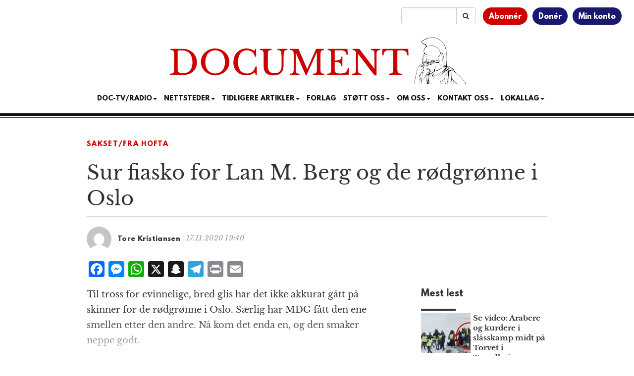

--- FILE ---
content_type: text/html; charset=UTF-8
request_url: https://www.document.no/2020/11/17/sur-fiasko-for-lan-m-berg-og-de-rodgronne-i-oslo/
body_size: 14900
content:
<!DOCTYPE html>
<html
  lang="nb-NO">

<head>
  <meta charset="utf-8">
  <meta
    name="viewport"
    content="width=device-width, initial-scale=1"
  >
  <meta
    name="google-site-verification"
    content="WpADFxEUsKdcjmNiSV-yBoiFfj_F7Vifj-u-VGiz4To"
  >
  <title>Sur fiasko for Lan M. Berg og de rødgrønne i Oslo</title>
<meta name='robots' content='max-image-preview:large' />
	<style>img:is([sizes="auto" i], [sizes^="auto," i]) { contain-intrinsic-size: 3000px 1500px }</style>
	<link rel='dns-prefetch' href='//static.addtoany.com' />
<link rel='dns-prefetch' href='//stackpath.bootstrapcdn.com' />
<link rel='dns-prefetch' href='//cdn.jsdelivr.net' />
<link rel="alternate" type="application/rss+xml" title="Document &raquo; strøm" href="https://www.document.no/feed/" />
<link rel="alternate" type="application/rss+xml" title="Document &raquo; kommentarstrøm" href="https://www.document.no/comments/feed/" />
<link rel="alternate" type="application/rss+xml" title="Document &raquo; Sur fiasko for Lan M. Berg og de rødgrønne i Oslo kommentarstrøm" href="https://www.document.no/2020/11/17/sur-fiasko-for-lan-m-berg-og-de-rodgronne-i-oslo/feed/" />
<script type="text/javascript">
/* <![CDATA[ */
window._wpemojiSettings = {"baseUrl":"https:\/\/s.w.org\/images\/core\/emoji\/16.0.1\/72x72\/","ext":".png","svgUrl":"https:\/\/s.w.org\/images\/core\/emoji\/16.0.1\/svg\/","svgExt":".svg","source":{"concatemoji":"https:\/\/www.document.no\/wp-includes\/js\/wp-emoji-release.min.js?ver=6.8.3"}};
/*! This file is auto-generated */
!function(s,n){var o,i,e;function c(e){try{var t={supportTests:e,timestamp:(new Date).valueOf()};sessionStorage.setItem(o,JSON.stringify(t))}catch(e){}}function p(e,t,n){e.clearRect(0,0,e.canvas.width,e.canvas.height),e.fillText(t,0,0);var t=new Uint32Array(e.getImageData(0,0,e.canvas.width,e.canvas.height).data),a=(e.clearRect(0,0,e.canvas.width,e.canvas.height),e.fillText(n,0,0),new Uint32Array(e.getImageData(0,0,e.canvas.width,e.canvas.height).data));return t.every(function(e,t){return e===a[t]})}function u(e,t){e.clearRect(0,0,e.canvas.width,e.canvas.height),e.fillText(t,0,0);for(var n=e.getImageData(16,16,1,1),a=0;a<n.data.length;a++)if(0!==n.data[a])return!1;return!0}function f(e,t,n,a){switch(t){case"flag":return n(e,"\ud83c\udff3\ufe0f\u200d\u26a7\ufe0f","\ud83c\udff3\ufe0f\u200b\u26a7\ufe0f")?!1:!n(e,"\ud83c\udde8\ud83c\uddf6","\ud83c\udde8\u200b\ud83c\uddf6")&&!n(e,"\ud83c\udff4\udb40\udc67\udb40\udc62\udb40\udc65\udb40\udc6e\udb40\udc67\udb40\udc7f","\ud83c\udff4\u200b\udb40\udc67\u200b\udb40\udc62\u200b\udb40\udc65\u200b\udb40\udc6e\u200b\udb40\udc67\u200b\udb40\udc7f");case"emoji":return!a(e,"\ud83e\udedf")}return!1}function g(e,t,n,a){var r="undefined"!=typeof WorkerGlobalScope&&self instanceof WorkerGlobalScope?new OffscreenCanvas(300,150):s.createElement("canvas"),o=r.getContext("2d",{willReadFrequently:!0}),i=(o.textBaseline="top",o.font="600 32px Arial",{});return e.forEach(function(e){i[e]=t(o,e,n,a)}),i}function t(e){var t=s.createElement("script");t.src=e,t.defer=!0,s.head.appendChild(t)}"undefined"!=typeof Promise&&(o="wpEmojiSettingsSupports",i=["flag","emoji"],n.supports={everything:!0,everythingExceptFlag:!0},e=new Promise(function(e){s.addEventListener("DOMContentLoaded",e,{once:!0})}),new Promise(function(t){var n=function(){try{var e=JSON.parse(sessionStorage.getItem(o));if("object"==typeof e&&"number"==typeof e.timestamp&&(new Date).valueOf()<e.timestamp+604800&&"object"==typeof e.supportTests)return e.supportTests}catch(e){}return null}();if(!n){if("undefined"!=typeof Worker&&"undefined"!=typeof OffscreenCanvas&&"undefined"!=typeof URL&&URL.createObjectURL&&"undefined"!=typeof Blob)try{var e="postMessage("+g.toString()+"("+[JSON.stringify(i),f.toString(),p.toString(),u.toString()].join(",")+"));",a=new Blob([e],{type:"text/javascript"}),r=new Worker(URL.createObjectURL(a),{name:"wpTestEmojiSupports"});return void(r.onmessage=function(e){c(n=e.data),r.terminate(),t(n)})}catch(e){}c(n=g(i,f,p,u))}t(n)}).then(function(e){for(var t in e)n.supports[t]=e[t],n.supports.everything=n.supports.everything&&n.supports[t],"flag"!==t&&(n.supports.everythingExceptFlag=n.supports.everythingExceptFlag&&n.supports[t]);n.supports.everythingExceptFlag=n.supports.everythingExceptFlag&&!n.supports.flag,n.DOMReady=!1,n.readyCallback=function(){n.DOMReady=!0}}).then(function(){return e}).then(function(){var e;n.supports.everything||(n.readyCallback(),(e=n.source||{}).concatemoji?t(e.concatemoji):e.wpemoji&&e.twemoji&&(t(e.twemoji),t(e.wpemoji)))}))}((window,document),window._wpemojiSettings);
/* ]]> */
</script>
<style id='wp-emoji-styles-inline-css' type='text/css'>

	img.wp-smiley, img.emoji {
		display: inline !important;
		border: none !important;
		box-shadow: none !important;
		height: 1em !important;
		width: 1em !important;
		margin: 0 0.07em !important;
		vertical-align: -0.1em !important;
		background: none !important;
		padding: 0 !important;
	}
</style>
<link rel='stylesheet' id='wp-block-library-css' href='https://www.document.no/wp-includes/css/dist/block-library/style.min.css?ver=6.8.3' type='text/css' media='all' />
<style id='classic-theme-styles-inline-css' type='text/css'>
/*! This file is auto-generated */
.wp-block-button__link{color:#fff;background-color:#32373c;border-radius:9999px;box-shadow:none;text-decoration:none;padding:calc(.667em + 2px) calc(1.333em + 2px);font-size:1.125em}.wp-block-file__button{background:#32373c;color:#fff;text-decoration:none}
</style>
<link rel='stylesheet' id='wc-memberships-blocks-css' href='https://www.document.no/wp-content/plugins/woocommerce-memberships/assets/css/blocks/wc-memberships-blocks.min.css?ver=1.27.4' type='text/css' media='all' />
<style id='elasticpress-related-posts-style-inline-css' type='text/css'>
.editor-styles-wrapper .wp-block-elasticpress-related-posts ul,.wp-block-elasticpress-related-posts ul{list-style-type:none;padding:0}.editor-styles-wrapper .wp-block-elasticpress-related-posts ul li a>div{display:inline}

</style>
<style id='global-styles-inline-css' type='text/css'>
:root{--wp--preset--aspect-ratio--square: 1;--wp--preset--aspect-ratio--4-3: 4/3;--wp--preset--aspect-ratio--3-4: 3/4;--wp--preset--aspect-ratio--3-2: 3/2;--wp--preset--aspect-ratio--2-3: 2/3;--wp--preset--aspect-ratio--16-9: 16/9;--wp--preset--aspect-ratio--9-16: 9/16;--wp--preset--color--black: #000000;--wp--preset--color--cyan-bluish-gray: #abb8c3;--wp--preset--color--white: #ffffff;--wp--preset--color--pale-pink: #f78da7;--wp--preset--color--vivid-red: #cf2e2e;--wp--preset--color--luminous-vivid-orange: #ff6900;--wp--preset--color--luminous-vivid-amber: #fcb900;--wp--preset--color--light-green-cyan: #7bdcb5;--wp--preset--color--vivid-green-cyan: #00d084;--wp--preset--color--pale-cyan-blue: #8ed1fc;--wp--preset--color--vivid-cyan-blue: #0693e3;--wp--preset--color--vivid-purple: #9b51e0;--wp--preset--gradient--vivid-cyan-blue-to-vivid-purple: linear-gradient(135deg,rgba(6,147,227,1) 0%,rgb(155,81,224) 100%);--wp--preset--gradient--light-green-cyan-to-vivid-green-cyan: linear-gradient(135deg,rgb(122,220,180) 0%,rgb(0,208,130) 100%);--wp--preset--gradient--luminous-vivid-amber-to-luminous-vivid-orange: linear-gradient(135deg,rgba(252,185,0,1) 0%,rgba(255,105,0,1) 100%);--wp--preset--gradient--luminous-vivid-orange-to-vivid-red: linear-gradient(135deg,rgba(255,105,0,1) 0%,rgb(207,46,46) 100%);--wp--preset--gradient--very-light-gray-to-cyan-bluish-gray: linear-gradient(135deg,rgb(238,238,238) 0%,rgb(169,184,195) 100%);--wp--preset--gradient--cool-to-warm-spectrum: linear-gradient(135deg,rgb(74,234,220) 0%,rgb(151,120,209) 20%,rgb(207,42,186) 40%,rgb(238,44,130) 60%,rgb(251,105,98) 80%,rgb(254,248,76) 100%);--wp--preset--gradient--blush-light-purple: linear-gradient(135deg,rgb(255,206,236) 0%,rgb(152,150,240) 100%);--wp--preset--gradient--blush-bordeaux: linear-gradient(135deg,rgb(254,205,165) 0%,rgb(254,45,45) 50%,rgb(107,0,62) 100%);--wp--preset--gradient--luminous-dusk: linear-gradient(135deg,rgb(255,203,112) 0%,rgb(199,81,192) 50%,rgb(65,88,208) 100%);--wp--preset--gradient--pale-ocean: linear-gradient(135deg,rgb(255,245,203) 0%,rgb(182,227,212) 50%,rgb(51,167,181) 100%);--wp--preset--gradient--electric-grass: linear-gradient(135deg,rgb(202,248,128) 0%,rgb(113,206,126) 100%);--wp--preset--gradient--midnight: linear-gradient(135deg,rgb(2,3,129) 0%,rgb(40,116,252) 100%);--wp--preset--font-size--small: 13px;--wp--preset--font-size--medium: 20px;--wp--preset--font-size--large: 36px;--wp--preset--font-size--x-large: 42px;--wp--preset--spacing--20: 0.44rem;--wp--preset--spacing--30: 0.67rem;--wp--preset--spacing--40: 1rem;--wp--preset--spacing--50: 1.5rem;--wp--preset--spacing--60: 2.25rem;--wp--preset--spacing--70: 3.38rem;--wp--preset--spacing--80: 5.06rem;--wp--preset--shadow--natural: 6px 6px 9px rgba(0, 0, 0, 0.2);--wp--preset--shadow--deep: 12px 12px 50px rgba(0, 0, 0, 0.4);--wp--preset--shadow--sharp: 6px 6px 0px rgba(0, 0, 0, 0.2);--wp--preset--shadow--outlined: 6px 6px 0px -3px rgba(255, 255, 255, 1), 6px 6px rgba(0, 0, 0, 1);--wp--preset--shadow--crisp: 6px 6px 0px rgba(0, 0, 0, 1);}:where(.is-layout-flex){gap: 0.5em;}:where(.is-layout-grid){gap: 0.5em;}body .is-layout-flex{display: flex;}.is-layout-flex{flex-wrap: wrap;align-items: center;}.is-layout-flex > :is(*, div){margin: 0;}body .is-layout-grid{display: grid;}.is-layout-grid > :is(*, div){margin: 0;}:where(.wp-block-columns.is-layout-flex){gap: 2em;}:where(.wp-block-columns.is-layout-grid){gap: 2em;}:where(.wp-block-post-template.is-layout-flex){gap: 1.25em;}:where(.wp-block-post-template.is-layout-grid){gap: 1.25em;}.has-black-color{color: var(--wp--preset--color--black) !important;}.has-cyan-bluish-gray-color{color: var(--wp--preset--color--cyan-bluish-gray) !important;}.has-white-color{color: var(--wp--preset--color--white) !important;}.has-pale-pink-color{color: var(--wp--preset--color--pale-pink) !important;}.has-vivid-red-color{color: var(--wp--preset--color--vivid-red) !important;}.has-luminous-vivid-orange-color{color: var(--wp--preset--color--luminous-vivid-orange) !important;}.has-luminous-vivid-amber-color{color: var(--wp--preset--color--luminous-vivid-amber) !important;}.has-light-green-cyan-color{color: var(--wp--preset--color--light-green-cyan) !important;}.has-vivid-green-cyan-color{color: var(--wp--preset--color--vivid-green-cyan) !important;}.has-pale-cyan-blue-color{color: var(--wp--preset--color--pale-cyan-blue) !important;}.has-vivid-cyan-blue-color{color: var(--wp--preset--color--vivid-cyan-blue) !important;}.has-vivid-purple-color{color: var(--wp--preset--color--vivid-purple) !important;}.has-black-background-color{background-color: var(--wp--preset--color--black) !important;}.has-cyan-bluish-gray-background-color{background-color: var(--wp--preset--color--cyan-bluish-gray) !important;}.has-white-background-color{background-color: var(--wp--preset--color--white) !important;}.has-pale-pink-background-color{background-color: var(--wp--preset--color--pale-pink) !important;}.has-vivid-red-background-color{background-color: var(--wp--preset--color--vivid-red) !important;}.has-luminous-vivid-orange-background-color{background-color: var(--wp--preset--color--luminous-vivid-orange) !important;}.has-luminous-vivid-amber-background-color{background-color: var(--wp--preset--color--luminous-vivid-amber) !important;}.has-light-green-cyan-background-color{background-color: var(--wp--preset--color--light-green-cyan) !important;}.has-vivid-green-cyan-background-color{background-color: var(--wp--preset--color--vivid-green-cyan) !important;}.has-pale-cyan-blue-background-color{background-color: var(--wp--preset--color--pale-cyan-blue) !important;}.has-vivid-cyan-blue-background-color{background-color: var(--wp--preset--color--vivid-cyan-blue) !important;}.has-vivid-purple-background-color{background-color: var(--wp--preset--color--vivid-purple) !important;}.has-black-border-color{border-color: var(--wp--preset--color--black) !important;}.has-cyan-bluish-gray-border-color{border-color: var(--wp--preset--color--cyan-bluish-gray) !important;}.has-white-border-color{border-color: var(--wp--preset--color--white) !important;}.has-pale-pink-border-color{border-color: var(--wp--preset--color--pale-pink) !important;}.has-vivid-red-border-color{border-color: var(--wp--preset--color--vivid-red) !important;}.has-luminous-vivid-orange-border-color{border-color: var(--wp--preset--color--luminous-vivid-orange) !important;}.has-luminous-vivid-amber-border-color{border-color: var(--wp--preset--color--luminous-vivid-amber) !important;}.has-light-green-cyan-border-color{border-color: var(--wp--preset--color--light-green-cyan) !important;}.has-vivid-green-cyan-border-color{border-color: var(--wp--preset--color--vivid-green-cyan) !important;}.has-pale-cyan-blue-border-color{border-color: var(--wp--preset--color--pale-cyan-blue) !important;}.has-vivid-cyan-blue-border-color{border-color: var(--wp--preset--color--vivid-cyan-blue) !important;}.has-vivid-purple-border-color{border-color: var(--wp--preset--color--vivid-purple) !important;}.has-vivid-cyan-blue-to-vivid-purple-gradient-background{background: var(--wp--preset--gradient--vivid-cyan-blue-to-vivid-purple) !important;}.has-light-green-cyan-to-vivid-green-cyan-gradient-background{background: var(--wp--preset--gradient--light-green-cyan-to-vivid-green-cyan) !important;}.has-luminous-vivid-amber-to-luminous-vivid-orange-gradient-background{background: var(--wp--preset--gradient--luminous-vivid-amber-to-luminous-vivid-orange) !important;}.has-luminous-vivid-orange-to-vivid-red-gradient-background{background: var(--wp--preset--gradient--luminous-vivid-orange-to-vivid-red) !important;}.has-very-light-gray-to-cyan-bluish-gray-gradient-background{background: var(--wp--preset--gradient--very-light-gray-to-cyan-bluish-gray) !important;}.has-cool-to-warm-spectrum-gradient-background{background: var(--wp--preset--gradient--cool-to-warm-spectrum) !important;}.has-blush-light-purple-gradient-background{background: var(--wp--preset--gradient--blush-light-purple) !important;}.has-blush-bordeaux-gradient-background{background: var(--wp--preset--gradient--blush-bordeaux) !important;}.has-luminous-dusk-gradient-background{background: var(--wp--preset--gradient--luminous-dusk) !important;}.has-pale-ocean-gradient-background{background: var(--wp--preset--gradient--pale-ocean) !important;}.has-electric-grass-gradient-background{background: var(--wp--preset--gradient--electric-grass) !important;}.has-midnight-gradient-background{background: var(--wp--preset--gradient--midnight) !important;}.has-small-font-size{font-size: var(--wp--preset--font-size--small) !important;}.has-medium-font-size{font-size: var(--wp--preset--font-size--medium) !important;}.has-large-font-size{font-size: var(--wp--preset--font-size--large) !important;}.has-x-large-font-size{font-size: var(--wp--preset--font-size--x-large) !important;}
:where(.wp-block-post-template.is-layout-flex){gap: 1.25em;}:where(.wp-block-post-template.is-layout-grid){gap: 1.25em;}
:where(.wp-block-columns.is-layout-flex){gap: 2em;}:where(.wp-block-columns.is-layout-grid){gap: 2em;}
:root :where(.wp-block-pullquote){font-size: 1.5em;line-height: 1.6;}
</style>
<link rel='stylesheet' id='woocommerce-layout-css' href='https://www.document.no/wp-content/plugins/woocommerce/assets/css/woocommerce-layout.css?ver=10.4.3' type='text/css' media='all' />
<link rel='stylesheet' id='woocommerce-smallscreen-css' href='https://www.document.no/wp-content/plugins/woocommerce/assets/css/woocommerce-smallscreen.css?ver=10.4.3' type='text/css' media='only screen and (max-width: 768px)' />
<link rel='stylesheet' id='woocommerce-general-css' href='https://www.document.no/wp-content/plugins/woocommerce/assets/css/woocommerce.css?ver=10.4.3' type='text/css' media='all' />
<style id='woocommerce-inline-inline-css' type='text/css'>
.woocommerce form .form-row .required { visibility: visible; }
</style>
<link rel='stylesheet' id='ep_general_styles-css' href='https://www.document.no/wp-content/plugins/elasticpress/dist/css/general-styles.css?ver=66295efe92a630617c00' type='text/css' media='all' />
<link rel='stylesheet' id='wc-memberships-frontend-css' href='https://www.document.no/wp-content/plugins/woocommerce-memberships/assets/css/frontend/wc-memberships-frontend.min.css?ver=1.27.4' type='text/css' media='all' />
<link rel='stylesheet' id='bootstrap-css' href='//stackpath.bootstrapcdn.com/bootstrap/3.4.1/css/bootstrap.min.css' type='text/css' media='all' />
<link rel='stylesheet' id='font-awesome-css' href='//stackpath.bootstrapcdn.com/font-awesome/4.7.0/css/font-awesome.min.css' type='text/css' media='all' />
<link rel='stylesheet' id='style-css' href='https://www.document.no/wp-content/themes/athena/style.css?ver=3.1.1' type='text/css' media='all' />
<link rel='stylesheet' id='docstyle-min-css' href='https://www.document.no/wp-content/themes/athena/css/docstyle.min.css?ver=3.1.1' type='text/css' media='all' />
<link rel='stylesheet' id='news-ticker-css' href='https://www.document.no/wp-content/themes/athena/css/news-ticker.css?ver=3.1.1' type='text/css' media='all' />
<link rel='stylesheet' id='vipps-gw-css' href='https://www.document.no/wp-content/plugins/woo-vipps/payment/css/vipps.css?ver=1766532355' type='text/css' media='all' />
<link rel='stylesheet' id='woo-vipps-recurring-css' href='https://www.document.no/wp-content/plugins/woo-vipps/recurring/assets/build/main.css?ver=1766532355' type='text/css' media='all' />
<link rel='stylesheet' id='addtoany-css' href='https://www.document.no/wp-content/plugins/add-to-any/addtoany.min.css?ver=1.16' type='text/css' media='all' />
<style id='addtoany-inline-css' type='text/css'>
.addtoany_shortcode {
	padding-bottom: 15px;
}
</style>
<link rel='stylesheet' id='woocommerce-nyp-css' href='https://www.document.no/wp-content/plugins/woocommerce-name-your-price/assets/css/frontend/name-your-price.min.css?ver=3.7.0' type='text/css' media='all' />
<script type="text/javascript" src="https://www.document.no/wp-includes/js/jquery/jquery.min.js?ver=3.7.1" id="jquery-core-js"></script>
<script type="text/javascript" src="https://www.document.no/wp-includes/js/jquery/jquery-migrate.min.js?ver=3.4.1" id="jquery-migrate-js"></script>
<script type="text/javascript" id="addtoany-core-js-before">
/* <![CDATA[ */
window.a2a_config=window.a2a_config||{};a2a_config.callbacks=[];a2a_config.overlays=[];a2a_config.templates={};a2a_localize = {
	Share: "Share",
	Save: "Save",
	Subscribe: "Subscribe",
	Email: "Email",
	Bookmark: "Bookmark",
	ShowAll: "Show all",
	ShowLess: "Show less",
	FindServices: "Find service(s)",
	FindAnyServiceToAddTo: "Instantly find any service to add to",
	PoweredBy: "Powered by",
	ShareViaEmail: "Share via email",
	SubscribeViaEmail: "Subscribe via email",
	BookmarkInYourBrowser: "Bookmark in your browser",
	BookmarkInstructions: "Press Ctrl+D or \u2318+D to bookmark this page",
	AddToYourFavorites: "Add to your favorites",
	SendFromWebOrProgram: "Send from any email address or email program",
	EmailProgram: "Email program",
	More: "More&#8230;",
	ThanksForSharing: "Thanks for sharing!",
	ThanksForFollowing: "Thanks for following!"
};
/* ]]> */
</script>
<script type="text/javascript" defer src="https://static.addtoany.com/menu/page.js" id="addtoany-core-js"></script>
<script type="text/javascript" defer src="https://www.document.no/wp-content/plugins/add-to-any/addtoany.min.js?ver=1.1" id="addtoany-jquery-js"></script>
<script type="text/javascript" src="https://www.document.no/wp-content/plugins/woocommerce/assets/js/jquery-blockui/jquery.blockUI.min.js?ver=2.7.0-wc.10.4.3" id="wc-jquery-blockui-js" defer="defer" data-wp-strategy="defer"></script>
<script type="text/javascript" src="https://www.document.no/wp-content/plugins/woocommerce/assets/js/js-cookie/js.cookie.min.js?ver=2.1.4-wc.10.4.3" id="wc-js-cookie-js" defer="defer" data-wp-strategy="defer"></script>
<script type="text/javascript" id="woocommerce-js-extra">
/* <![CDATA[ */
var woocommerce_params = {"ajax_url":"\/wp-admin\/admin-ajax.php","wc_ajax_url":"\/?wc-ajax=%%endpoint%%","i18n_password_show":"Vis passord","i18n_password_hide":"Skjul passord"};
/* ]]> */
</script>
<script type="text/javascript" src="https://www.document.no/wp-content/plugins/woocommerce/assets/js/frontend/woocommerce.min.js?ver=10.4.3" id="woocommerce-js" defer="defer" data-wp-strategy="defer"></script>
<script type="text/javascript" src="//stackpath.bootstrapcdn.com/bootstrap/3.4.1/js/bootstrap.min.js" id="bootstrap-js"></script>
<script type="text/javascript" src="//cdn.jsdelivr.net/npm/fittext.js@1.2.0/jquery.fittext.min.js" id="fittext-js"></script>
<link rel="https://api.w.org/" href="https://www.document.no/wp-json/" /><link rel="alternate" title="JSON" type="application/json" href="https://www.document.no/wp-json/wp/v2/posts/437850" /><link rel="EditURI" type="application/rsd+xml" title="RSD" href="https://www.document.no/xmlrpc.php?rsd" />
<meta name="generator" content="WordPress 6.8.3" />
<meta name="generator" content="WooCommerce 10.4.3" />
<link rel="canonical" href="https://www.document.no/2020/11/17/sur-fiasko-for-lan-m-berg-og-de-rodgronne-i-oslo/" />
<link rel='shortlink' href='https://www.document.no/?p=437850' />
<link rel="alternate" title="oEmbed (JSON)" type="application/json+oembed" href="https://www.document.no/wp-json/oembed/1.0/embed?url=https%3A%2F%2Fwww.document.no%2F2020%2F11%2F17%2Fsur-fiasko-for-lan-m-berg-og-de-rodgronne-i-oslo%2F" />
<link rel="alternate" title="oEmbed (XML)" type="text/xml+oembed" href="https://www.document.no/wp-json/oembed/1.0/embed?url=https%3A%2F%2Fwww.document.no%2F2020%2F11%2F17%2Fsur-fiasko-for-lan-m-berg-og-de-rodgronne-i-oslo%2F&#038;format=xml" />
  <script src="https://cdn.onesignal.com/sdks/web/v16/OneSignalSDK.page.js" defer></script>
  <script>
          window.OneSignalDeferred = window.OneSignalDeferred || [];
          OneSignalDeferred.push(async function(OneSignal) {
            await OneSignal.init({
              appId: "f8a6f116-9240-4c9e-8980-b2bb07d86e86",
              serviceWorkerOverrideForTypical: true,
              path: "https://www.document.no/wp-content/plugins/onesignal-free-web-push-notifications/sdk_files/",
              serviceWorkerParam: { scope: "/wp-content/plugins/onesignal-free-web-push-notifications/sdk_files/push/onesignal/" },
              serviceWorkerPath: "OneSignalSDKWorker.js",
            });
          });

          // Unregister the legacy OneSignal service worker to prevent scope conflicts
          if (navigator.serviceWorker) {
            navigator.serviceWorker.getRegistrations().then((registrations) => {
              // Iterate through all registered service workers
              registrations.forEach((registration) => {
                // Check the script URL to identify the specific service worker
                if (registration.active && registration.active.scriptURL.includes('OneSignalSDKWorker.js.php')) {
                  // Unregister the service worker
                  registration.unregister().then((success) => {
                    if (success) {
                      console.log('OneSignalSW: Successfully unregistered:', registration.active.scriptURL);
                    } else {
                      console.log('OneSignalSW: Failed to unregister:', registration.active.scriptURL);
                    }
                  });
                }
              });
            }).catch((error) => {
              console.error('Error fetching service worker registrations:', error);
            });
        }
        </script>
	<noscript><style>.woocommerce-product-gallery{ opacity: 1 !important; }</style></noscript>
	<style> a[href="https://www.document.no/vipps_checkout/"] { -webkit-touch-callout: none;  } </style>
<meta property="og:image" content="https://www.document.no/wp-content/uploads/2020/10/raymond-og-lan-1024x709.jpg" />
<meta property="og:image:alt" content="Sur fiasko for Lan M. Berg og de rødgrønne i Oslo" />
<meta property="og:type" content="article" />
<meta property="og:title" content="Sur fiasko for Lan M. Berg og de rødgrønne i Oslo" />
<meta property="og:description" content="Til tross for evinnelige, bred glis har det ikke akkurat gått på skinner for de rødgrønne i Oslo. Særlig har MDG fått den ene smellen etter den andre. Nå kom det enda en, og den smaker neppe godt. " />
<meta property="og:url" content="https://www.document.no/2020/11/17/sur-fiasko-for-lan-m-berg-og-de-rodgronne-i-oslo/" />
<meta property="og:site_name" content="Document" />
<meta property="article:published_time" content="2020-11-17T19:40:13+01:00" />
<meta property="article:modified_time" content="2020-11-17T21:53:21+01:00" />
<meta property="article:author" content="Tore Kristiansen" />
<meta name="twitter:card" content="summary_large_image" />
<meta name="twitter:image" content="https://www.document.no/wp-content/uploads/2020/10/raymond-og-lan-1024x709.jpg" />
<meta name="twitter:title" content="Sur fiasko for Lan M. Berg og de rødgrønne i Oslo" />
<meta name="twitter:description" content="Til tross for evinnelige, bred glis har det ikke akkurat gått på skinner for de rødgrønne i Oslo. Særlig har MDG fått den ene smellen etter den andre. Nå kom det enda en, og den smaker neppe godt. " />
<meta name="twitter:site" content="@DocumentNo" />
<meta name="twitter:creator" content="@DocumentNo" />
<link rel="icon" href="https://www.document.no/wp-content/uploads/2020/12/cropped-favicon-32x32.jpg" sizes="32x32" />
<link rel="icon" href="https://www.document.no/wp-content/uploads/2020/12/cropped-favicon-192x192.jpg" sizes="192x192" />
<link rel="apple-touch-icon" href="https://www.document.no/wp-content/uploads/2020/12/cropped-favicon-180x180.jpg" />
<meta name="msapplication-TileImage" content="https://www.document.no/wp-content/uploads/2020/12/cropped-favicon-270x270.jpg" />

  <script
    async
    src="https://www.googletagmanager.com/gtag/js?id=G-06MJ9FXVBY"
  ></script>
  <script
    async
    src="https://www.googletagmanager.com/gtag/js?id=AW-16810013144"
  ></script>
  <script>
    window.dataLayer = window.dataLayer || [];
    function gtag() { dataLayer.push(arguments); }

    gtag('js', new Date());

    gtag('config', 'G-06MJ9FXVBY');
    gtag('config', 'AW-16810013144');

  </script>
  <script
    src="https://analytics.ahrefs.com/analytics.js"
    data-key="0vbrvweyTCP9OizhDlVabQ"
    async
  ></script>

  <script
    async
    src="https://pagead2.googlesyndication.com/pagead/js/adsbygoogle.js?client=ca-pub-9747100392394856"
    crossorigin="anonymous"
  ></script>
  <script>
    jQuery(document).ready(function () {
      jQuery.get(
        '/s/lv',
        {
          r: document.referrer,
          id: jQuery('article').attr('data-doc-article-id') || 0
        }
      );
    });
  </script>
  <script
    async
    src='https://securepubads.g.doubleclick.net/tag/js/gpt.js'
  ></script>
  <script
    async
    src="https://otc-cdn.relevant-digital.com/static/tags/65f983dda06232711561cf83.js"
  ></script>
  <script>
    function loadAds() {
      window.relevantDigital = window.relevantDigital || {};
      relevantDigital.cmd = relevantDigital.cmd || [];
      relevantDigital.cmd.push(function () {
        relevantDigital.loadPrebid({
          configId: '662666a5b476795c9ec1d552',
          manageAdserver: true,
          collapseEmptyDivs: false,
          noGpt: true,
          collapseBeforeAdFetch: false,
          // set to an array to only load certain <div>s, example - ["divId1", "divId2"]:
          allowedDivIds: (window.location.pathname === "/" && window.innerWidth > 991)
            ? [
              'topbanner',
              'skyscraper_left',
              'skyscraper_right',
              'ad-unit-1',
              'ad-unit-3',
              'ad-unit-5',
              'ad-unit-7',
              'ad-unit-9',
              'ad-unit-11',
              'ad-unit-13'
            ]
            : null,
          // set true to only load ad slots that have never been loaded:
          noSlotReload: false,
        });
      });
    };
  </script>
</head>

<body
  class="wp-singular post-template-default single single-post postid-437850 single-format-standard wp-theme-athena theme-athena woocommerce-no-js">
  <div class="container-fluid">
    <div class="row">
      <div class="col-xs-12">
        <div class="user-menu">
          <ul>
            <li><a href="/bli-abonnent">Abonnér</a></li>
            <li><a href="/donasjon">Donér</a></li>
            <li><a href="/min-konto">Min konto</a></li>
          </ul>
        </div>
        <div class="search-bar">
          <form
            id="searchinput"
            class="input-group"
            role="search"
            name="search"
            action="/"
            method="get"
          >
            <input
              type="text"
              value=""
              name="s"
              class="form-control"
            >
            <span class="input-group-btn">
              <button
                type="submit"
                class="btn btn-default"
              >
                <i class="fa fa-search"></i>
              </button>
            </span>
          </form>
        </div>
      </div>
    </div>
    <div class="row">
      <div class="col-xs-12 text-center logo">
        <a href="/">
          <img
            src="https://www.document.no/wp-content/themes/athena/images/document-logo.svg"
            alt="Logo Document.no"
          >
        </a>
      </div>
    </div>
    <div class="row">
      <div class="col-xs-12 text-center">
        <nav
          class="navbar navbar-default text-center"
          style="background: none; border:none; text-transform: uppercase;"
        >
          <div class="container-fluid">
            <div class="navbar-header">
              <button
                type="button"
                class="navbar-toggle collapsed"
                data-toggle="collapse"
                data-target="#bs-example-navbar-collapse-1"
                aria-expanded="false"
              >
                <span
                  class="pull-left"
                  style="margin:-4px 0 0 30px; padding:0;"
                >MENY
                </span>
                <span class="sr-only">Toggle navigation</span>
                <span class="icon-bar"></span>
                <span class="icon-bar"></span>
                <span class="icon-bar"></span>
              </button>
            </div>
            <div
              class="collapse navbar-collapse"
              id="bs-example-navbar-collapse-1"
              style="margin-top:0;margin-bottom: 0;"
            >
              <div class="menu-main-container"><ul id="menu-main" class="nav navbar-nav"><li class="nav-item dropdown"><a href="" class="nav-link dropdown-toggle" data-toggle="dropdown">Doc-TV/Radio<span class="caret"></span></a><ul class="dropdown-menu"><li><a href="https://www.document.no/doctv/" class="dropdown-item">Doc-TV</a></li><li><a href="https://www.document.no/document-radio/" class="dropdown-item">Document Radio</a></li><li><a href="https://www.youtube.com/playlist?list=PLYf6cjVy24RruEVEYunqUaqE86METw5U7" class="dropdown-item">Skogpodder</a></li><li><a href="https://m.youtube.com/@Document.no_AS" class="dropdown-item">YouTube</a></li><li><a href="https://rumble.com/DocTV" class="dropdown-item">Rumble</a></li><li><a href="https://open.spotify.com/show/592cZPmSg1TCPRBpToJy2h" class="dropdown-item">Spotify</a></li><li><a href="https://podcasts.apple.com/no/podcast/document-no/id1471875350" class="dropdown-item">Apple Podcasts</a></li><li><a href="https://www.podbean.com/podcast-detail/tkdzk-32e392/Document.no-Podcast" class="dropdown-item">PodBean</a></li></ul></li><li class="nav-item dropdown"><a href="" class="nav-link dropdown-toggle" data-toggle="dropdown">Nettsteder<span class="caret"></span></a><ul class="dropdown-menu"><li><a href="https://www.facebook.com/Document.no/" class="dropdown-item">Document p&#xE5; Facebook</a></li><li><a href="https://www.document.news/" class="dropdown-item">Document.news (English)</a></li><li><a href="https://www.document.dk/" class="dropdown-item">Document.dk</a></li><li><a href="https://www.document.se/" class="dropdown-item">Document.se</a></li></ul></li><li class="nav-item dropdown"><a href="#" class="nav-link dropdown-toggle" data-toggle="dropdown">Tidligere artikler<span class="caret"></span></a><ul class="dropdown-menu"><li><a href="https://www.document.no/pluss-arkiv/" class="dropdown-item">Pluss-artikler</a></li><li><a href="https://www.document.no/kommentar/" class="dropdown-item">Kommentar</a></li><li><a href="https://www.document.no/gjestekommentar/" class="dropdown-item">Gjesteskribent</a></li><li><a href="https://www.document.no/sakset/" class="dropdown-item">Sakset/Fra hofta</a></li><li><a href="https://www.document.no/nytt/" class="dropdown-item">Nytt</a></li><li><a href="https://www.document.no/notert/" class="dropdown-item">Notert</a></li><li><a href="https://www.document.no/tavle/" class="dropdown-item">Tavle</a></li><li><a href="https://www.document.no/kultur/" class="dropdown-item">Kultur</a></li><li><a href="https://www.document.no/kunstbilde/" class="dropdown-item">Kunstbilde</a></li><li><a href="https://www.document.no/interlude/" class="dropdown-item">Interlude</a></li><li><a href="https://www.document.no/document-info/" class="dropdown-item">Document-info</a></li></ul></li><li class="nav-item"><a href="http://documentforlag.no" class="nav-link">Forlag</a></li><li class="nav-item dropdown"><a href="#" class="nav-link dropdown-toggle" data-toggle="dropdown">St&#xF8;tt Oss<span class="caret"></span></a><ul class="dropdown-menu"><li><a href="https://www.document.no/bli-abonnent/" class="dropdown-item">Velg ditt abonnement</a></li><li><a href="https://www.document.no/donasjon/" class="dropdown-item">Gi en donasjon</a></li><li><a href="https://www.document.no/annonsering/" class="dropdown-item">Bli annons&#xF8;r</a></li><li><a href="https://www.document.no/ressurser-visittkort/" class="dropdown-item">Document-informasjon du kan spre</a></li><li><a href="https://www.documentforlag.no/" class="dropdown-item">Kj&#xF8;p B&#xF8;ker</a></li><li><a href="http://theright.store" class="dropdown-item">The Right Store</a></li></ul></li><li class="nav-item dropdown"><a href="https://www.document.no/om-oss/" class="nav-link dropdown-toggle" data-toggle="dropdown">Om Oss<span class="caret"></span></a><ul class="dropdown-menu"><li><a href="https://www.document.no/om-oss/" class="dropdown-item">Om Document</a></li></ul></li><li class="nav-item dropdown"><a href="https://www.document.no/kontakt-oss/" class="nav-link dropdown-toggle" data-toggle="dropdown">Kontakt oss<span class="caret"></span></a><ul class="dropdown-menu"><li><a href="https://www.document.no/kontakt-oss/" class="dropdown-item">Kontaktskjema</a></li><li><a href="https://www.document.no/annonsering/" class="dropdown-item">Bli annons&#xF8;r hos oss</a></li><li><a href="https://www.document.no/annonseformater/" class="dropdown-item">Annonseformater</a></li></ul></li><li class="nav-item dropdown"><a href="" class="nav-link dropdown-toggle" data-toggle="dropdown">Lokallag<span class="caret"></span></a><ul class="dropdown-menu"><li><a href="https://www.document.no/kontakt-oss-lokallag/" class="dropdown-item">Bli medlem</a></li><li><a href="https://www.document.no/om-lokallag/" class="dropdown-item">Om lokallag</a></li><li><a href="https://www.document.no/vedtekter-for-document-lokallag/" class="dropdown-item">Vedtekter Lokallag</a></li><li><a href="https://www.document.no/oversikt-lokallag/" class="dropdown-item">Oversikt lokallag</a></li><li><a href="https://www.document.no/tips-fra-lokallagsmedlemmer/" class="dropdown-item">Lokale tips</a></li><li><a href="https://hub.document-lokallag.no/" class="dropdown-item">Logg inn</a></li><li><a href="https://admin.document-lokallag.no/" class="dropdown-item">Logg inn - Admin</a></li></ul></li>
</ul></div>            </div>
          </div>
        </nav>
      </div>
    </div>
    <div class="row">
      <div
        class="col-xs-12"
        style="border-top: 5px solid #111;margin:0px 0 0 0;"
      >
      </div>
      <div
        class="col-xs-12"
        style="border-top: 1px solid #444;margin:3px 0 10px 0;"
      >
      </div>
    </div>
  </div><style>@media (min-width: 600px) {article .alignright {float: none; width: 100% !important; margin-left:0;}article .alignleft {float: none; width: 100% !important; margin-right:0;}}</style>  <div class="flexbox">
          <div
        id="skyscraper_left"
        data-ad-unit-id="/22797728/document/skyscraper_left"
      ></div>
    
    <div class="container">
              <div class="row">
          <div class="col-xs-12 flex-direction-colum-centered">
            <div
              id="topbanner"
              data-ad-unit-id="/22797728/document/topbanner"
            ></div>
          </div>
        </div>
      
      <div class="row">
        <div class="col-xs-12">
                    <div
            class="section catname"
            style="margin: 35px auto 30px; border:none; padding:0;"
          >
            <h3
              class="section-cattitle"
              style="padding:0;"
            >
              <span class="innertitle innertitle-singlepost">
                <a href="/sakset">Sakset/Fra hofta</a>              </span>
            </h3>
          </div>
        </div>
      </div>

      <div class="row">
        <div class="col-xs-12">
          <div class="page-header">
            <h2 class="fit-text">Sur fiasko for Lan M. Berg og de rødgrønne i Oslo</h2>
            <script>
              jQuery(".fit-text").fitText(1.0, { minFontSize: '30px', maxFontSize: '40px' });
            </script>
            <div class="article-title-border"></div>
            <span class="byline">
              <img src="https://www.document.no/wp-content/themes/athena/images/author-icon-gray.jpg" alt="Tore Kristiansen" title="Tore Kristiansen" class="avatar avatar-200 photo" height="200" width="200">Tore Kristiansen            </span>
            &nbsp;
            <span class="byline-date">
              17.11.2020 19:40            </span>
                      </div>
        </div>
      </div>

      <div class="row">
        <div class="col-xs-12">
          <div class="addtoany_shortcode"><div class="a2a_kit a2a_kit_size_32 addtoany_list" data-a2a-url="https://www.document.no/2020/11/17/sur-fiasko-for-lan-m-berg-og-de-rodgronne-i-oslo/" data-a2a-title="Sur fiasko for Lan M. Berg og de rødgrønne i Oslo"><a class="a2a_button_facebook" href="https://www.addtoany.com/add_to/facebook?linkurl=https%3A%2F%2Fwww.document.no%2F2020%2F11%2F17%2Fsur-fiasko-for-lan-m-berg-og-de-rodgronne-i-oslo%2F&amp;linkname=Sur%20fiasko%20for%20Lan%20M.%20Berg%20og%20de%20r%C3%B8dgr%C3%B8nne%20i%20Oslo" title="Facebook" rel="nofollow noopener" target="_blank"></a><a class="a2a_button_facebook_messenger" href="https://www.addtoany.com/add_to/facebook_messenger?linkurl=https%3A%2F%2Fwww.document.no%2F2020%2F11%2F17%2Fsur-fiasko-for-lan-m-berg-og-de-rodgronne-i-oslo%2F&amp;linkname=Sur%20fiasko%20for%20Lan%20M.%20Berg%20og%20de%20r%C3%B8dgr%C3%B8nne%20i%20Oslo" title="Messenger" rel="nofollow noopener" target="_blank"></a><a class="a2a_button_whatsapp" href="https://www.addtoany.com/add_to/whatsapp?linkurl=https%3A%2F%2Fwww.document.no%2F2020%2F11%2F17%2Fsur-fiasko-for-lan-m-berg-og-de-rodgronne-i-oslo%2F&amp;linkname=Sur%20fiasko%20for%20Lan%20M.%20Berg%20og%20de%20r%C3%B8dgr%C3%B8nne%20i%20Oslo" title="WhatsApp" rel="nofollow noopener" target="_blank"></a><a class="a2a_button_x" href="https://www.addtoany.com/add_to/x?linkurl=https%3A%2F%2Fwww.document.no%2F2020%2F11%2F17%2Fsur-fiasko-for-lan-m-berg-og-de-rodgronne-i-oslo%2F&amp;linkname=Sur%20fiasko%20for%20Lan%20M.%20Berg%20og%20de%20r%C3%B8dgr%C3%B8nne%20i%20Oslo" title="X" rel="nofollow noopener" target="_blank"></a><a class="a2a_button_snapchat" href="https://www.addtoany.com/add_to/snapchat?linkurl=https%3A%2F%2Fwww.document.no%2F2020%2F11%2F17%2Fsur-fiasko-for-lan-m-berg-og-de-rodgronne-i-oslo%2F&amp;linkname=Sur%20fiasko%20for%20Lan%20M.%20Berg%20og%20de%20r%C3%B8dgr%C3%B8nne%20i%20Oslo" title="Snapchat" rel="nofollow noopener" target="_blank"></a><a class="a2a_button_telegram" href="https://www.addtoany.com/add_to/telegram?linkurl=https%3A%2F%2Fwww.document.no%2F2020%2F11%2F17%2Fsur-fiasko-for-lan-m-berg-og-de-rodgronne-i-oslo%2F&amp;linkname=Sur%20fiasko%20for%20Lan%20M.%20Berg%20og%20de%20r%C3%B8dgr%C3%B8nne%20i%20Oslo" title="Telegram" rel="nofollow noopener" target="_blank"></a><a class="a2a_button_print" href="https://www.addtoany.com/add_to/print?linkurl=https%3A%2F%2Fwww.document.no%2F2020%2F11%2F17%2Fsur-fiasko-for-lan-m-berg-og-de-rodgronne-i-oslo%2F&amp;linkname=Sur%20fiasko%20for%20Lan%20M.%20Berg%20og%20de%20r%C3%B8dgr%C3%B8nne%20i%20Oslo" title="Print" rel="nofollow noopener" target="_blank"></a><a class="a2a_button_email" href="https://www.addtoany.com/add_to/email?linkurl=https%3A%2F%2Fwww.document.no%2F2020%2F11%2F17%2Fsur-fiasko-for-lan-m-berg-og-de-rodgronne-i-oslo%2F&amp;linkname=Sur%20fiasko%20for%20Lan%20M.%20Berg%20og%20de%20r%C3%B8dgr%C3%B8nne%20i%20Oslo" title="Email" rel="nofollow noopener" target="_blank"></a></div></div>        </div>
      </div>
            <div class="row">
        <div class="col-xs-12 col-md-8 extra-padding-right">
                      <article data-doc-article-id="437850">
              <p>Til tross for evinnelige, bred glis har det ikke akkurat gått på skinner for de rødgrønne i Oslo. Særlig har MDG fått den ene smellen etter den andre. Nå kom det enda en, og den smaker neppe godt. </p>
              <section class="paywall-container">
  <p>
    <strong><a href="/min-konto/">Logg inn</a>
      for å lese videre (abonnenter).</strong>
  </p>
  <div class="paywall-box">
    <h3>Støtt Norges viktigste uavhengige medium!</h3>
    <a
      href="/bli-abonnent"
      class="btn doc-action-btn"
    >Bli abonnent</a>
    <p>
      <small>Pluss-artikler blir åpnet 48 timer etter publisering.
        Artikler som er eldre enn to år er forbeholdt abonnenter.</small>
    </p>
  </div>
</section>            </article>
                  </div>
        <div class="col-xs-12 col-md-8 visible-xs visible-sm visible-md">
          <h4 class="kategori-font">Les også</h4>
                      <div style="font-size: smaller">
              <span class="byline-lead"><a href="/2020/06/05/rodgronn-trafikk-fiasko-i-oslo-kaos-uten-like/">Rødgrønn trafikk-fiasko i Oslo: Kaos uten like</a></span> - <span class="byline-date">5. juni 2020</span><br>            </div>
                        <div style="font-size: smaller">
              <span class="byline-lead"><a href="/2020/07/08/mdgs-krig-mot-bilistene-i-oslo-topper-seg-presseveteran-reagerer-pa-vanviddet/">MDGs krig mot bilistene i Oslo topper seg: Presseveteran reagerer på vanviddet</a></span> - <span class="byline-date">8. juli 2020</span><br>            </div>
                        <div style="font-size: smaller">
              <span class="byline-lead"><a href="/2020/07/05/oppgitt-politiker-oslo-er-en-hovedstad-ikke-en-bondegard-mdg-raserer-byen/">Oppgitt politiker: – Oslo er en hovedstad, ikke en bondegård. MDG raserer byen</a></span> - <span class="byline-date">5. juli 2020</span><br>            </div>
                        <div style="font-size: smaller">
              <span class="byline-lead"><a href="/2019/06/17/gryende-beboeroppror-mot-mdgs-hensynslose-fremferd-i-oslo/">Gryende beboeropprør mot MDGs hensynsløse fremferd i Oslo</a></span> - <span class="byline-date">17. juni 2019</span><br>            </div>
                        <div style="font-size: smaller">
              <span class="byline-lead"><a href="/2024/01/26/busskaoset-i-oslo-lan-berg-raymond-johansen-og-ruter-kalles-inn-pa-teppet/">Busskaoset i Oslo: Lan Berg, Raymond Johansen og Ruter kalles inn på teppet</a></span> - <span class="byline-date">26. januar 2024</span><br>            </div>
                        <div style="font-size: smaller">
              <span class="byline-lead"><a href="/2019/10/19/skandalen-i-oslo-vokser-hvor-lenge-kan-lan-berg-klamre-seg-til-jobben/">Skandalen i Oslo vokser:  Hvor lenge kan Lan Berg klamre seg til jobben?</a></span> - <span class="byline-date">19. oktober 2019</span><br>            </div>
                        <div style="font-size: smaller">
              <span class="byline-lead"><a href="/2021/07/13/mdg-bloff-avslort-minimal-stotte-blant-velgerne-til-rodgront-bil-hat-i-oslo/">MDG-bløff avslørt: Minimal støtte blant velgerne til rødgrønt bil-hat i Oslo</a></span> - <span class="byline-date">13. juli 2021</span><br>            </div>
                        <div style="font-size: smaller">
              <span class="byline-lead"><a href="/2021/06/10/lan-klamrer-seg-fast-til-byradsjobben-hele-hennes-politiske-karriere-i-fare/">Lan klamrer seg fast til byrådsjobben: Hele hennes politiske karriere i fare</a></span> - <span class="byline-date">10. juni 2021</span><br>            </div>
                        <div style="font-size: smaller">
              <span class="byline-lead"><a href="/2021/05/11/lan-sloser-bort-milliarder-pa-sykkelveier-na-tigger-hun-staten-om-penger/">Lan sløser bort milliarder på sykkelveier: Nå tigger hun om penger fra staten</a></span> - <span class="byline-date">11. mai 2021</span><br>            </div>
                        <div style="font-size: smaller">
              <span class="byline-lead"><a href="/2020/11/27/ny-rodgronn-oslo-flause-ma-sla-full-retrett-etter-rasende-lokaloppror/">Ny rødgrønn Oslo-flause: Må slå full retrett etter rasende lokalopprør</a></span> - <span class="byline-date">27. november 2020</span><br>            </div>
                    </div>
        <div class="col-md-4 visible-lg extra-padding-left">
          <div>
            <h4 class="kategori-font">Mest lest</h4>
            <div class="kategori-line"></div>
                <div class="media">
      <div class="most-read-image">
        <a href="https://www.document.no/2026/01/20/se-video-arabere-og-kurdere-i-slasskamp-midt-pa-torvet-i-trondheim/" title="" target="_self">
          <img src="https://www.document.no/wp-content/uploads/2026/01/fremhevet-2026-01-20t215914290-150x150.jpg" title="Se video: Arabere og kurdere i slåsskamp midt på Torvet i Trondheim" alt="Se video: Arabere og kurdere i slåsskamp midt på Torvet i Trondheim" class="img-responsive">
        </a>
      </div>

      <div class="media-body">
        <h5 class="media-heading">
          <a href="#"></a>
          <a href="https://www.document.no/2026/01/20/se-video-arabere-og-kurdere-i-slasskamp-midt-pa-torvet-i-trondheim/" title="Se video: Arabere og kurdere i slåsskamp midt på Torvet i Trondheim" class="wpp-post-title" target="_self">Se video: Arabere og kurdere i slåsskamp midt på Torvet i Trondheim</a>
        </h5>
        <span class="badge"></span>
      </div>
    </div>    <div class="media">
      <div class="most-read-image">
        <a href="https://www.document.no/2026/01/21/hun-forlot-islam-na-advarer-hun-nordmenn/" title="" target="_self">
          <img src="https://www.document.no/wp-content/uploads/2026/01/-benkene-var-fulle-de-akket-og-hoiet-i-rettssalen-1-150x150.jpg" title="Hun forlot islam – nå advarer hun nordmenn" alt="Hun forlot islam – nå advarer hun nordmenn" class="img-responsive">
        </a>
      </div>

      <div class="media-body">
        <h5 class="media-heading">
          <a href="#"></a>
          <a href="https://www.document.no/2026/01/21/hun-forlot-islam-na-advarer-hun-nordmenn/" title="Hun forlot islam – nå advarer hun nordmenn" class="wpp-post-title" target="_self">Hun forlot islam – nå advarer hun nordmenn</a>
        </h5>
        <span class="badge"></span>
      </div>
    </div>    <div class="media">
      <div class="most-read-image">
        <a href="https://www.document.no/2026/01/19/forerkort-i-norge-noen-far-det-gratis-mens-andre-ma-betale-dyrt/" title="" target="_self">
          <img src="https://www.document.no/wp-content/uploads/2026/01/ntb-0byhxzqcnho-150x150.jpg" title="Førerkort i Norge – noen får det gratis, mens andre må betale dyrt" alt="Førerkort i Norge – noen får det gratis, mens andre må betale dyrt" class="img-responsive">
        </a>
      </div>

      <div class="media-body">
        <h5 class="media-heading">
          <a href="#"></a>
          <a href="https://www.document.no/2026/01/19/forerkort-i-norge-noen-far-det-gratis-mens-andre-ma-betale-dyrt/" title="Førerkort i Norge – noen får det gratis, mens andre må betale dyrt" class="wpp-post-title" target="_self">Førerkort i Norge – noen får det gratis, mens andre må betale dyrt</a>
        </h5>
        <span class="badge"></span>
      </div>
    </div>    <div class="media">
      <div class="most-read-image">
        <a href="https://www.document.no/2026/01/19/lose-kanoner-pa-dekk-sverre-diesen-og-masud-gharahkhani-bor-holde-kjeft/" title="" target="_self">
          <img src="https://www.document.no/wp-content/uploads/2026/01/diesen-masud-150x150.jpg" title="Løse kanoner på dekk: Sverre Diesen og Masud Gharahkhani bør holde kjeft!" alt="Løse kanoner på dekk: Sverre Diesen og Masud Gharahkhani bør holde kjeft!" class="img-responsive">
        </a>
      </div>

      <div class="media-body">
        <h5 class="media-heading">
          <a href="#"></a>
          <a href="https://www.document.no/2026/01/19/lose-kanoner-pa-dekk-sverre-diesen-og-masud-gharahkhani-bor-holde-kjeft/" title="Løse kanoner på dekk: Sverre Diesen og Masud Gharahkhani bør holde kjeft!" class="wpp-post-title" target="_self">Løse kanoner på dekk: Sverre Diesen og Masud Gharahkhani bør holde kjeft!</a>
        </h5>
        <span class="badge"></span>
      </div>
    </div>    <div class="media">
      <div class="most-read-image">
        <a href="https://www.document.no/2026/01/22/tine-stanser-bruk-av-melk-fra-kyr-som-far-bovaer-vart-ansvar-a-lytte/" title="" target="_self">
          <img src="https://www.document.no/wp-content/uploads/2026/01/ntb-caqmmgxjcvy-150x150.jpg" title="TINE stanser bruk av melk fra kyr som får Bovaer: – Vårt ansvar å lytte" alt="TINE stanser bruk av melk fra kyr som får Bovaer: – Vårt ansvar å lytte" class="img-responsive">
        </a>
      </div>

      <div class="media-body">
        <h5 class="media-heading">
          <a href="#"></a>
          <a href="https://www.document.no/2026/01/22/tine-stanser-bruk-av-melk-fra-kyr-som-far-bovaer-vart-ansvar-a-lytte/" title="TINE stanser bruk av melk fra kyr som får Bovaer: – Vårt ansvar å lytte" class="wpp-post-title" target="_self">TINE stanser bruk av melk fra kyr som får Bovaer: – Vårt ansvar å lytte</a>
        </h5>
        <span class="badge"></span>
      </div>
    </div>          </div>
          <div>
            <h4 class="kategori-font">Les også</h4>
            <div class="kategori-line"></div>
                          <div>
                <div><span class="byline-lead"><a href="/2020/06/05/rodgronn-trafikk-fiasko-i-oslo-kaos-uten-like/">Rødgrønn trafikk-fiasko i Oslo: Kaos uten like</a></span></div>
                <div><span class="byline-date">5. juni 2020</span><br></div>
              </div>
                            <div>
                <div><span class="byline-lead"><a href="/2020/07/08/mdgs-krig-mot-bilistene-i-oslo-topper-seg-presseveteran-reagerer-pa-vanviddet/">MDGs krig mot bilistene i Oslo topper seg: Presseveteran reagerer på vanviddet</a></span></div>
                <div><span class="byline-date">8. juli 2020</span><br></div>
              </div>
                            <div>
                <div><span class="byline-lead"><a href="/2020/07/05/oppgitt-politiker-oslo-er-en-hovedstad-ikke-en-bondegard-mdg-raserer-byen/">Oppgitt politiker: – Oslo er en hovedstad, ikke en bondegård. MDG raserer byen</a></span></div>
                <div><span class="byline-date">5. juli 2020</span><br></div>
              </div>
                            <div>
                <div><span class="byline-lead"><a href="/2019/06/17/gryende-beboeroppror-mot-mdgs-hensynslose-fremferd-i-oslo/">Gryende beboeropprør mot MDGs hensynsløse fremferd i Oslo</a></span></div>
                <div><span class="byline-date">17. juni 2019</span><br></div>
              </div>
                            <div>
                <div><span class="byline-lead"><a href="/2024/01/26/busskaoset-i-oslo-lan-berg-raymond-johansen-og-ruter-kalles-inn-pa-teppet/">Busskaoset i Oslo: Lan Berg, Raymond Johansen og Ruter kalles inn på teppet</a></span></div>
                <div><span class="byline-date">26. januar 2024</span><br></div>
              </div>
                            <div>
                <div><span class="byline-lead"><a href="/2019/10/19/skandalen-i-oslo-vokser-hvor-lenge-kan-lan-berg-klamre-seg-til-jobben/">Skandalen i Oslo vokser:  Hvor lenge kan Lan Berg klamre seg til jobben?</a></span></div>
                <div><span class="byline-date">19. oktober 2019</span><br></div>
              </div>
                            <div>
                <div><span class="byline-lead"><a href="/2021/07/13/mdg-bloff-avslort-minimal-stotte-blant-velgerne-til-rodgront-bil-hat-i-oslo/">MDG-bløff avslørt: Minimal støtte blant velgerne til rødgrønt bil-hat i Oslo</a></span></div>
                <div><span class="byline-date">13. juli 2021</span><br></div>
              </div>
                            <div>
                <div><span class="byline-lead"><a href="/2021/06/10/lan-klamrer-seg-fast-til-byradsjobben-hele-hennes-politiske-karriere-i-fare/">Lan klamrer seg fast til byrådsjobben: Hele hennes politiske karriere i fare</a></span></div>
                <div><span class="byline-date">10. juni 2021</span><br></div>
              </div>
                            <div>
                <div><span class="byline-lead"><a href="/2021/05/11/lan-sloser-bort-milliarder-pa-sykkelveier-na-tigger-hun-staten-om-penger/">Lan sløser bort milliarder på sykkelveier: Nå tigger hun om penger fra staten</a></span></div>
                <div><span class="byline-date">11. mai 2021</span><br></div>
              </div>
                            <div>
                <div><span class="byline-lead"><a href="/2020/11/27/ny-rodgronn-oslo-flause-ma-sla-full-retrett-etter-rasende-lokaloppror/">Ny rødgrønn Oslo-flause: Må slå full retrett etter rasende lokalopprør</a></span></div>
                <div><span class="byline-date">27. november 2020</span><br></div>
              </div>
                        </div>
        </div>
      </div>
    </div>
          <div
        id="skyscraper_right"
        data-ad-unit-id="/22797728/document/skyscraper_right"
      >
        <script>loadAds();</script>
      </div>
      </div>
  <footer class="footer">
  <div class="container-fluid">
    <div
      class="row"
      style="border-top:1px solid #d4d4d4;padding-top:30px;border-bottom:5px solid #be0003;"
    >
      <div class="col-md-4">
        <div class="footer-center">
          <div>
            <i class="fa fa-credit-card"></i>
            <p><a href="/donasjon">Støtt oss</a></p>
          </div>
          <div>
            <i class="fa fa-envelope"></i>
            <p><a href="/kontakt-oss">Kontakt/tips oss</a></p>
          </div>
          <div>
            <i class="fa fa-info"></i>
            <p><a href="/om-oss">Om oss</a></p>
          </div>
        </div>
      </div>
      <div class="col-md-4">
        <h3
          class="text-center"
          style="margin-top: 10px;"
        >
          Document.no
        </h3>
        <p class="footer-links text-center">
          <a href="/">Forside</a>
          ·
          <a href="/nytt/">Nytt</a>
          ·
          <a href="/kommentar/">Kommentar</a>
          ·
          <a href="/gjestekommentar/">Gjesteskribent</a>
          ·
          <a href="/sakset/">Sakset/fra hofta</a>
          ·
          <a href="/kort/">Kort</a>
          ·
          <a href="/tavle/">Tavle</a>
          ·
          <a href="/kultur/">Kultur</a>
          ·
          <a href="https://www.documentforlag.no">Butikk/forlag</a>
          ·
          <a href="/kontakt-oss">Kontakt oss</a>
          ·
          <a href="/annonsering">Annonsering på Document</a>
        </p>
        <p class="text-center">
          <small>
            <a href="/abonnementsvilkar">
              Abonnementsvilk&aring;r
            </a> ·
            <a href="/personvernerklaering">
              Personvernerkl&aelig;ring
            </a>
          </small>
        </p>
        <p class="text-center">
          <small>
            Vi arbeider etter <a
              href="http://presse.no/etisk-regelverk/vaer-varsom-plakaten"
              target="_blank"
            >Vær Varsom-plakaten</a> og
            <a
              href="http://www.nored.no/redaktoerplakaten/redaktoerplakaten"
              target="_blank"
            ><br />Redaktørplakatens</a> prinsipper.</small>
        </p>
        <p class="text-center">
          <small>
            Document.no &copy; 2026<br />
          </small>
        </p>
      </div>
      <div class="col-md-4">
        <div class="footer-icons pull-right">
          <h4>Følg oss</h4>
          <a
            href="https://www.facebook.com/document.no"
            target="_blank"
          ><i class="fa fa-facebook"></i></a>
          <a
            href="https://twitter.com/documentno"
            target="_blank"
          ><i class="fa fa-twitter"></i></a>
        </div>
        <p class="footer-company-about"></p>
      </div>
    </div>
  </div>
</footer>
	<script type='text/javascript'>
		(function () {
			var c = document.body.className;
			c = c.replace(/woocommerce-no-js/, 'woocommerce-js');
			document.body.className = c;
		})();
	</script>
	<link rel='stylesheet' id='wc-stripe-blocks-checkout-style-css' href='https://www.document.no/wp-content/plugins/woocommerce-gateway-stripe/build/upe-blocks.css?ver=1e1661bb3db973deba05' type='text/css' media='all' />
<link rel='stylesheet' id='wc-blocks-style-css' href='https://www.document.no/wp-content/plugins/woocommerce/assets/client/blocks/wc-blocks.css?ver=wc-10.4.3' type='text/css' media='all' />
<script type="text/javascript" src="https://www.document.no/wp-content/plugins/woocommerce/assets/js/selectWoo/selectWoo.full.min.js?ver=1.0.9-wc.10.4.3" id="selectWoo-js" data-wp-strategy="defer"></script>
<script type="text/javascript" id="wc-memberships-blocks-common-js-extra">
/* <![CDATA[ */
var wc_memberships_blocks_common = {"keywords":{"email":"E-post","phone":"Phone","plan":"Plan","address":"Address","search_not_found":"We didn't find any members. Please try a different search or check for typos.","results_not_found":"No records found..."},"ajaxUrl":"https:\/\/www.document.no\/wp-admin\/admin-ajax.php","restUrl":"https:\/\/www.document.no\/wp-json\/","restNonce":"a7cee25ccd"};
/* ]]> */
</script>
<script type="text/javascript" src="https://www.document.no/wp-content/plugins/woocommerce-memberships/assets/js/frontend/wc-memberships-blocks-common.min.js?ver=1.27.4" id="wc-memberships-blocks-common-js"></script>
<script type="text/javascript" id="disqus_count-js-extra">
/* <![CDATA[ */
var countVars = {"disqusShortname":"documentno"};
/* ]]> */
</script>
<script type="text/javascript" src="https://www.document.no/wp-content/plugins/disqus-comment-system/public/js/comment_count.js?ver=3.1.3" id="disqus_count-js"></script>
<script type="text/javascript" id="disqus_embed-js-extra">
/* <![CDATA[ */
var embedVars = {"disqusConfig":{"integration":"wordpress 3.1.3 6.8.3"},"disqusIdentifier":"437850 https:\/\/www.document.no\/?p=437850","disqusShortname":"documentno","disqusTitle":"Sur fiasko for Lan M. Berg og de r\u00f8dgr\u00f8nne i Oslo","disqusUrl":"https:\/\/www.document.no\/2020\/11\/17\/sur-fiasko-for-lan-m-berg-og-de-rodgronne-i-oslo\/","postId":"437850"};
/* ]]> */
</script>
<script type="text/javascript" src="https://www.document.no/wp-content/plugins/disqus-comment-system/public/js/comment_embed.js?ver=3.1.3" id="disqus_embed-js"></script>
<script type="text/javascript" src="https://www.document.no/wp-content/themes/athena/js/news-ticker.js?ver=3.1.1" id="news-ticker-js"></script>
<script type="text/javascript" src="https://www.document.no/wp-content/themes/athena/js/athena-desk-integration.js?ver=3.1.1" id="athena-desk-integration-js"></script>
<script type="text/javascript" src="https://www.document.no/wp-includes/js/dist/hooks.min.js?ver=4d63a3d491d11ffd8ac6" id="wp-hooks-js"></script>
<script type="text/javascript" id="vipps-gw-js-extra">
/* <![CDATA[ */
var VippsConfig = {"vippsajaxurl":"https:\/\/www.document.no\/wp-admin\/admin-ajax.php","BuyNowWith":"Kj\u00f8p n\u00e5 med","BuyNowWithVipps":"Kj\u00f8p n\u00e5 med Vipps","vippslogourl":"https:\/\/www.document.no\/wp-content\/plugins\/woo-vipps\/payment\/img\/vipps_logo_negativ_rgb_transparent.png","vippssmileurl":"https:\/\/www.document.no\/wp-content\/plugins\/woo-vipps\/payment\/img\/vmp-logo.png","vippsbuynowbutton":"Kj\u00f8p n\u00e5 med Vipps-knapp","vippsbuynowdescription":"Legg til en Kj\u00f8p n\u00e5 med Vipps-knapp til produktblokken","vippslanguage":"no","vippslocale":"nb_NO","vippsexpressbuttonurl":"Vipps","logoSvgUrl":"https:\/\/www.document.no\/wp-content\/plugins\/woo-vipps\/payment\/img\/vipps-rectangular-pay-NO.svg"};
var VippsLocale = {"Continue with Vipps":"Fortsett med Vipps","Vipps":"Vipps"};
/* ]]> */
</script>
<script type="text/javascript" src="https://www.document.no/wp-content/plugins/woo-vipps/payment/js/vipps.js?ver=1766532355" id="vipps-gw-js"></script>
<script type="text/javascript" src="https://www.document.no/wp-includes/js/dist/vendor/react.min.js?ver=18.3.1.1" id="react-js"></script>
<script type="text/javascript" src="https://www.document.no/wp-includes/js/dist/i18n.min.js?ver=5e580eb46a90c2b997e6" id="wp-i18n-js"></script>
<script type="text/javascript" id="wp-i18n-js-after">
/* <![CDATA[ */
wp.i18n.setLocaleData( { 'text direction\u0004ltr': [ 'ltr' ] } );
/* ]]> */
</script>
<script type="text/javascript" src="https://www.document.no/wp-includes/js/dist/vendor/wp-polyfill.min.js?ver=3.15.0" id="wp-polyfill-js"></script>
<script type="text/javascript" src="https://www.document.no/wp-includes/js/dist/url.min.js?ver=c2964167dfe2477c14ea" id="wp-url-js"></script>
<script type="text/javascript" id="wp-api-fetch-js-translations">
/* <![CDATA[ */
( function( domain, translations ) {
	var localeData = translations.locale_data[ domain ] || translations.locale_data.messages;
	localeData[""].domain = domain;
	wp.i18n.setLocaleData( localeData, domain );
} )( "default", {"translation-revision-date":"2025-11-13 20:16:25+0000","generator":"GlotPress\/4.0.3","domain":"messages","locale_data":{"messages":{"":{"domain":"messages","plural-forms":"nplurals=2; plural=n != 1;","lang":"nb_NO"},"You are probably offline.":["Du er antakelig frakoblet."],"Media upload failed. If this is a photo or a large image, please scale it down and try again.":["Opplasting av media feilet. Hvis dette er et foto eller et stort bilde, skaler det ned og pr\u00f8v p\u00e5 nytt."],"The response is not a valid JSON response.":["Responsen var ikke en gyldig JSON-respons."],"An unknown error occurred.":["En ukjent feil har oppst\u00e5tt."]}},"comment":{"reference":"wp-includes\/js\/dist\/api-fetch.js"}} );
/* ]]> */
</script>
<script type="text/javascript" src="https://www.document.no/wp-includes/js/dist/api-fetch.min.js?ver=3623a576c78df404ff20" id="wp-api-fetch-js"></script>
<script type="text/javascript" id="wp-api-fetch-js-after">
/* <![CDATA[ */
wp.apiFetch.use( wp.apiFetch.createRootURLMiddleware( "https://www.document.no/wp-json/" ) );
wp.apiFetch.nonceMiddleware = wp.apiFetch.createNonceMiddleware( "a7cee25ccd" );
wp.apiFetch.use( wp.apiFetch.nonceMiddleware );
wp.apiFetch.use( wp.apiFetch.mediaUploadMiddleware );
wp.apiFetch.nonceEndpoint = "https://www.document.no/wp-admin/admin-ajax.php?action=rest-nonce";
/* ]]> */
</script>
<script type="text/javascript" src="https://www.document.no/wp-includes/js/dist/vendor/react-dom.min.js?ver=18.3.1.1" id="react-dom-js"></script>
<script type="text/javascript" src="https://www.document.no/wp-includes/js/dist/escape-html.min.js?ver=6561a406d2d232a6fbd2" id="wp-escape-html-js"></script>
<script type="text/javascript" src="https://www.document.no/wp-includes/js/dist/element.min.js?ver=a4eeeadd23c0d7ab1d2d" id="wp-element-js"></script>
<script type="text/javascript" id="woo-vipps-recurring-js-extra">
/* <![CDATA[ */
var VippsMobilePaySettings = {"logo":"https:\/\/www.document.no\/wp-content\/plugins\/woo-vipps\/recurring\/assets\/images\/vipps-logo.svg","continueShoppingUrl":"https:\/\/www.document.no\/butikk\/"};
/* ]]> */
</script>
<script type="text/javascript" id="woo-vipps-recurring-js-translations">
/* <![CDATA[ */
( function( domain, translations ) {
	var localeData = translations.locale_data[ domain ] || translations.locale_data.messages;
	localeData[""].domain = domain;
	wp.i18n.setLocaleData( localeData, domain );
} )( "woo-vipps", {"translation-revision-date":"2025-12-11 14:31:37+0000","generator":"GlotPress\/4.0.3","domain":"messages","locale_data":{"messages":{"":{"domain":"messages","plural-forms":"nplurals=2; plural=n != 1;","lang":"nb_NO"},"You will be redirected shortly.":["Du blir snart omdirigert."],"Verifying your payment. Please wait.":["Bekrefter betalingen din. Vent."],"An unknown error has occurred.":["En ukjent feil har oppst\u00e5tt."],"An error occurred":["Det oppstod en feil"],"Your payment has been cancelled.":["Betalingen din har blitt kansellert."],"Continue shopping":["Fortsett \u00e5 handle"],"Order cancelled":["Ordre avbrutt"]}},"comment":{"reference":"recurring\/assets\/build\/main.js"}} );
/* ]]> */
</script>
<script type="text/javascript" src="https://www.document.no/wp-content/plugins/woo-vipps/recurring/assets/build/main.js?ver=1766532355" id="woo-vipps-recurring-js"></script>
</body>

</html>

--- FILE ---
content_type: text/html; charset=utf-8
request_url: https://www.google.com/recaptcha/api2/aframe
body_size: 183
content:
<!DOCTYPE HTML><html><head><meta http-equiv="content-type" content="text/html; charset=UTF-8"></head><body><script nonce="LkbGAsuWXSEucbUWL0Gqmg">/** Anti-fraud and anti-abuse applications only. See google.com/recaptcha */ try{var clients={'sodar':'https://pagead2.googlesyndication.com/pagead/sodar?'};window.addEventListener("message",function(a){try{if(a.source===window.parent){var b=JSON.parse(a.data);var c=clients[b['id']];if(c){var d=document.createElement('img');d.src=c+b['params']+'&rc='+(localStorage.getItem("rc::a")?sessionStorage.getItem("rc::b"):"");window.document.body.appendChild(d);sessionStorage.setItem("rc::e",parseInt(sessionStorage.getItem("rc::e")||0)+1);localStorage.setItem("rc::h",'1769243366269');}}}catch(b){}});window.parent.postMessage("_grecaptcha_ready", "*");}catch(b){}</script></body></html>